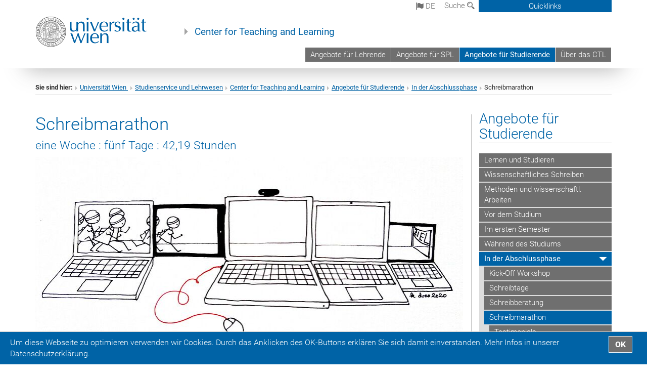

--- FILE ---
content_type: text/html; charset=utf-8
request_url: https://ctl.univie.ac.at/angebote-fuer-studierende/in-der-abschlussphase/schreibmarathon/?id=163983
body_size: 18128
content:
<!DOCTYPE html>
<html xmlns="http://www.w3.org/1999/xhtml" xml:lang="de" lang="de">
<head prefix="og: http://ogp.me/ns# fb: http://ogp.me/ns/fb# article: http://ogp.me/ns/article#">

<meta charset="utf-8">
<!-- 
	This website is powered by TYPO3 - inspiring people to share!
	TYPO3 is a free open source Content Management Framework initially created by Kasper Skaarhoj and licensed under GNU/GPL.
	TYPO3 is copyright 1998-2017 of Kasper Skaarhoj. Extensions are copyright of their respective owners.
	Information and contribution at http://typo3.org/
-->



<title>Schreibmarathon</title>
<meta name="generator" content="TYPO3 CMS">


<link rel="stylesheet" type="text/css" href="/typo3temp/stylesheet_b3a206eec6.css?1736368171" media="all">
<link rel="stylesheet" type="text/css" href="/typo3conf/ext/univie_news/Resources/Public/CSS/pwp.css?1615798746" media="all">
<link rel="stylesheet" type="text/css" href="/fileadmin/templates/GLOBAL/CSS/styles.css?1694002451" media="all">
<link rel="stylesheet" type="text/css" href="/fileadmin/templates/GLOBAL/ICONS/style.css?1732114024" media="all">
<link rel="stylesheet" type="text/css" href="/fileadmin/templates/GLOBAL/CSS/print.css?1580200204" media="print">
<link rel="stylesheet" type="text/css" href="/fileadmin/templates/GLOBAL/ICONS/tablesorter/tablesorter.css?1675257657" media="all">
<link rel="stylesheet" type="text/css" href="/fileadmin/templates/GLOBAL/JS/shariff/shariff-vie.css?1681381994" media="all">
<link rel="stylesheet" type="text/css" href="/fileadmin/templates/GLOBAL/CSS/video-js.min.css?1505291824" media="all">
<link rel="stylesheet" type="text/css" href="/fileadmin/templates/GLOBAL/CSS/videojs.thumbnails.css?1505291824" media="all">
<link rel="stylesheet" type="text/css" href="/fileadmin/templates/GLOBAL/EXT/powermail/pm-additional.css?1730119584" media="all">
<link rel="stylesheet" type="text/css" href="/fileadmin/templates/GLOBAL/CSS/added-accessibility.css?1740400409" media="all">
<link rel="stylesheet" type="text/css" href="/fileadmin/templates/GLOBAL/EXT/news/css/news.css?1710158386" media="all">
<link rel="stylesheet" type="text/css" href="/fileadmin/templates/GLOBAL/EXT/univie_pure/pure.css?1692264488" media="all">
<link rel="stylesheet" type="text/css" href="/typo3conf/ext/univie_phaidra/Resources/style.css?1526300968" media="all">
<link rel="stylesheet" type="text/css" href="/typo3temp/stylesheet_240b4ca893.css?1736368171" media="all">


<script src="/uploads/tx_t3jquery/jquery-2.1.x-1.10.x-1.2.x-3.0.x.js?1511251888" type="text/javascript"></script>
<script src="/fileadmin/templates/GLOBAL/JS/videoJS/video.min.js?1505291804" type="application/x-javascript"></script>
<script src="/fileadmin/templates/GLOBAL/JS/videoJS/videojs-contrib-hls.min.js?1505291804" type="application/x-javascript"></script>
<script src="/fileadmin/templates/GLOBAL/JS/videoJS/videojs.thumbnails.js?1505291804" type="application/x-javascript"></script>
<script src="/fileadmin/templates/GLOBAL/JS/videoJS/videojs.persistvolume.js?1505291804" type="application/x-javascript"></script>
<script src="/typo3temp/javascript_9a38f34785.js?1736368171" type="text/javascript"></script>


<meta name="google-site-verification" content="ro5Fw96GhcyHrTtHiD9gl-R9DYpeExks23k-j_885Sg" />
<link href="/fileadmin/templates/GLOBAL/IMG/favicon.ico" rel="shortcut icon" type="image/vnd.microsoft.icon" />
<link href="/fileadmin/templates/GLOBAL/IMG/favicon-uni.png" rel="apple-touch-icon" type="image/png" />
<link href="/fileadmin/templates/GLOBAL/IMG/favicon-uni.png" rel="shortcut icon" type="image/vnd.microsoft.icon" />

            <meta property="og:base-title" content="Center for Teaching and Learning" />
            <meta http-equiv="X-UA-Compatible" content="IE=edge">
            <meta name="viewport" content="width=device-width, initial-scale=1">

            <!-- HTML5 shim and Respond.js IE8 support of HTML5 elements and media queries -->
            <!--[if lt IE 9]>
                <script src="https://oss.maxcdn.com/libs/html5shiv/3.7.0/html5shiv.js"></script>
                <script src="https://oss.maxcdn.com/libs/respond.js/1.4.2/respond.min.js"></script>
            <![endif]-->
            <meta name="title" content="Schreibmarathon" /><meta property="og:site-id" content="163156" /><meta property="og:title" content="Schreibmarathon" /><meta property="og:type" content="article" /><meta property="og:url" content="https://ctl.univie.ac.at/angebote-fuer-studierende/in-der-abschlussphase/schreibmarathon/" /><meta name="twitter:card" content="summary_large_image" /><meta name="twitter:title" content="Schreibmarathon" /><meta name="og:type" content="article" /><meta property="og:url" content="https://ctl.univie.ac.at/angebote-fuer-studierende/in-der-abschlussphase/schreibmarathon/" /><meta property="og:description" content="Schreibmarathon" /><meta name="twitter:description" content="Schreibmarathon" />
            <meta property="og:image" content="https://www.univie.ac.at/fileadmin/templates/GLOBAL/IMG/uni_logo.jpg" />
            <meta property="og:image:type" content="image/jpg" />
            <meta property="og:image:width" content="1200" />
            <meta property="og:image:height" content="630" />
            <meta name="twitter:site" content="univienna" />
                <meta property="og:image" content="https://backend.univie.ac.at/fileadmin/templates/GLOBAL/IMG/uni_logo.jpg" />
                <meta property="og:image:type" content="image/jpg" />
                <meta property="og:image:width" content="1200" />
                <meta property="og:image:height" content="630" />
                <meta name="twitter:site" content="univienna" /><meta property="fb:app_id" content="1752333404993542" />
</head>
<body>

<header>
<nav aria-label="Sprungmarke zum Inhalt" class="skip">
    <a href="#mainContent" class="skip-to-content" tabindex="0" title="skip">Direkt zum Hauptinhalt gehen</a>
</nav>

<!-- ==============================================
BEGINN Small Devices
=============================================== -->
<div class="navbar-header skip"><button type="button" id="button-open-menu" class="navbar-toggle my-button" data-toggle="collapse" data-target="#menu-container-mobile" aria-haspopup="true" tabindex="0"><span class="sr-only" id="show-navigation-button-text">Menü öffnen</span><span class="icon-mainmenue" aria-hidden="true"></span></button></div>
<div class="navbar-collapse collapse hidden-md hidden-lg skip" id="menu-container-mobile">
    <div class="navbar-header">
        <button type="button" class="navbar-toggle menu-open" data-toggle="collapse" data-target="#menu-container-mobile" aria-expanded="true">
            <span class="sr-only" id="hide-navigation-button-text">Menü schließen</span>
            <span class="icon-cancel-circle" aria-hidden="true"></span>
        </button>
    </div>
    <div class="menu-header-mobile col-sx-12 hidden-md hidden-lg">
        <a href="https://www.univie.ac.at/"><img width="220" src="/fileadmin/templates/GLOBAL/IMG/uni_logo_220.jpg" class="logo logo-single" alt="Universität Wien - Startseite"  data-rjs="3"></a>
    </div>
    <nav aria-label="Hauptnavigation" class="navbar navbar-uni-mobile hidden-md hidden-lg"><ul class="nav navbar-nav navbar-right"><li class="dropdown dropdown-mobile"><a href="/angebote-fuer-lehrende/" target="_self" class="link-text">Angebote für Lehrende</a><a data-toggle="dropdown" href="" class="toggle-icon" role="button" aria-label="Menü öffnen"><span class="icon-navi-close"><span class="sr-only">Menü öffnen</span>&nbsp;</span></a><ul class="dropdown-menu level2"><li class="level2"><a href="http://infopool.univie.ac.at/startseite/" target="_blank" class="level2">Infopool besser lehren</a></li><li class="level2"><a href="/angebote-fuer-lehrende/beratung/" target="_self" class="level2">Beratung</a></li><li class="level2"><a href="/angebote-fuer-lehrende/hochschuldidaktische-qualifizierung/" target="_self" class="level2">Hochschuldidaktische Qualifizierung</a></li><li class="level2"><a href="/angebote-fuer-lehrende/teaching-competence/" target="_self" class="level2">Teaching Competence</a></li><li class="level2"><a href="/angebote-fuer-lehrende/pruefen-und-beurteilen/" target="_self" class="level2">Prüfen und Beurteilen</a></li><li class="level2"><a href="/angebote-fuer-lehrende/digitale-lehre/" target="_self" class="level2">Digitale Lehre</a></li><li class="level2"><a href="/angebote-fuer-lehrende/wissenschaftliches-schreiben-und-arbeiten-in-der-lehre/" target="_self" class="level2">Wissenschaftliches Schreiben und Arbeiten in der Lehre</a></li><li class="level2"><a href="/angebote-fuer-lehrende/diversitaetsgerechte-lehre/" target="_self" class="level2">Diversitätsgerechte Lehre</a></li><li class="level2"><a href="/angebote-fuer-lehrende/feedback-in-der-lehre/" target="_self" class="level2">Feedback in der Lehre</a></li><li class="level2"><a href="/angebote-fuer-lehrende/teaching-awards/" target="_self" class="level2">Teaching Awards</a></li><li class="level2"><a href="https://www.youtube.com/@ctl.univie" target="_blank" class="level2">CTL auf Youtube</a></li><li class="level2"><a href="/angebote-fuer-lehrende/newsletterarchiv/" target="_self" class="level2">Newsletterarchiv</a></li><li class="level2"><a href="/angebote-fuer-lehrende/handbuch-fuer-lehrende/" target="_self" class="level2">Handbuch für Lehrende</a></li></ul></li><li class="dropdown dropdown-mobile"><a href="/angebote-fuer-spl/" target="_self" class="link-text">Angebote für SPL</a><a data-toggle="dropdown" href="" class="toggle-icon" role="button" aria-label="Menü öffnen"><span class="icon-navi-close"><span class="sr-only">Menü öffnen</span>&nbsp;</span></a><ul class="dropdown-menu level2"><li class="level2"><a href="/angebote-fuer-spl/studentische-unterstuetzung-informationen-fuer-spl/" target="_self" class="level2">Studentische Unterstützung: Informationen für SPL</a></li><li class="level2"><a href="/angebote-fuer-spl/auswertungen-und-beratungen/" target="_self" class="level2">Auswertungen und Beratungen</a></li><li class="level2"><a href="/angebote-fuer-spl/online-self-assessments/" target="_self" class="level2">Online-Self-Assessments</a></li><li class="level2"><a href="/angebote-fuer-spl/testentwicklung-aufnahmeverfahren/" target="_self" class="level2">Testentwicklung Aufnahmeverfahren</a></li><li class="level2"><a href="/angebote-fuer-spl/aktiv-studieren/" target="_self" class="level2">Aktiv Studieren</a></li><li class="level2"><a href="/angebote-fuer-spl/feedback-implementieren/" target="_self" class="level2">Feedback implementieren</a></li><li class="level2"><a href="/angebote-fuer-spl/diversitaet-in-der-lehre-foerdern/" target="_self" class="level2">Diversität in der Lehre fördern</a></li><li class="level2"><a href="/angebote-fuer-spl/massgeschneiderte-lehrentwicklung/" target="_self" class="level2">Maßgeschneiderte Lehrentwicklung</a></li></ul></li><li class="dropdown dropdown-mobile act"><a href="/angebote-fuer-studierende/" target="_self" class="link-text act">Angebote für Studierende</a><a data-toggle="dropdown" href="" class="toggle-icon act" role="button" aria-label="Menü öffnen"><span class="icon-navi-open"><span class="sr-only">Menü schließen</span>&nbsp;</span></a><ul class="dropdown-menu level2"><li class="level2"><a href="/angebote-fuer-studierende/lernen-und-studieren/" target="_self" class="level2">Lernen und Studieren</a></li><li class="level2"><a href="/angebote-fuer-studierende/wissenschaftliches-schreiben/" target="_self" class="level2">Wissenschaftliches Schreiben</a></li><li class="level2"><a href="/angebote-fuer-studierende/methoden-und-wissenschaftl-arbeiten/" target="_self" class="level2">Methoden und wissenschaftl. Arbeiten</a></li><li class="level2"><a href="/angebote-fuer-studierende/vor-dem-studium/" target="_self" class="level2">Vor dem Studium</a></li><li class="level2"><a href="/angebote-fuer-studierende/im-ersten-semester/" target="_self" class="level2">Im ersten Semester</a></li><li class="level2"><a href="/angebote-fuer-studierende/waehrend-des-studiums/" target="_self" class="level2">Während des Studiums</a></li><li class="level2 act"><a href="/angebote-fuer-studierende/in-der-abschlussphase/" target="_self" class="level2 act">In der Abschlussphase</a><ul class="level3"><li class="level3"><a href="/angebote-fuer-studierende/in-der-abschlussphase/kick-off-workshop/" target="_self" class="level3">Kick-Off Workshop</a></li><li class="level3"><a href="/angebote-fuer-studierende/in-der-abschlussphase/schreibtage/" target="_self" class="level3">Schreibtage</a></li><li class="level3"><a href="/angebote-fuer-studierende/in-der-abschlussphase/schreibberatung/" target="_self" class="level3">Schreibberatung</a></li><li class="level3 act"><a href="/angebote-fuer-studierende/in-der-abschlussphase/schreibmarathon/" target="_self" class="level3 act">Schreibmarathon</a><ul class="level4"><li class="level4"><a href="/angebote-fuer-studierende/in-der-abschlussphase/schreibmarathon/testimonials/" target="_self" class="level4">Testimonials</a></li></ul></li><li class="level3"><a href="/angebote-fuer-studierende/in-der-abschlussphase/endspurt-ihr-fahrplan-zum-abschluss-der-masterarbeit-bis-31082026/" target="_self" class="level3">Endspurt! Ihr Fahrplan zum Abschluss der Masterarbeit bis 31.08.2026</a></li><li class="level3"><a href="/angebote-fuer-studierende/in-der-abschlussphase/schreiben-in-den-ferien/" target="_self" class="level3">Schreiben in den Ferien</a></li><li class="level3"><a href="/angebote-fuer-studierende/in-der-abschlussphase/methodencamp/" target="_self" class="level3">Methodencamp</a></li><li class="level3"><a href="/angebote-fuer-studierende/in-der-abschlussphase/unterstuetzende-materialien/" target="_self" class="level3">Unterstützende Materialien</a></li></ul></li><li class="level2"><a href="/angebote-fuer-studierende/student-research-hub/" target="_self" class="level2">Student Research Hub</a></li><li class="level2"><a href="/angebote-fuer-studierende/ressourcen/" target="_self" class="level2">Ressourcen</a></li><li class="level2"><a href="/angebote-fuer-studierende/qualifizierung-fuer-studentische-multiplikatorinnen/" target="_self" class="level2">Qualifizierung für studentische Multiplikator*innen</a></li></ul></li><li class="dropdown dropdown-mobile"><a href="/ueber-das-ctl/" target="_self" class="link-text">Über das CTL</a><a data-toggle="dropdown" href="" class="toggle-icon" role="button" aria-label="Menü öffnen"><span class="icon-navi-close"><span class="sr-only">Menü öffnen</span>&nbsp;</span></a><ul class="dropdown-menu level2"><li class="level2"><a href="/ueber-das-ctl/teams-und-mitarbeiterinnen/" target="_self" class="level2">Teams und Mitarbeiter*innen</a></li></ul></li></ul></nav>
</div>

<div id="quicklinks-top-mobile" class="quicklinks-btn-mobile top-row hidden-md hidden-lg skip">
    <a class="quicklinks-open open" data-top-id="" data-top-show="true" href="#" aria-label="Quicklinks öffnen oder schließen"><span class="icon-cancel-circle" aria-hidden="true"></span></a>
    <nav aria-label="Quicklinks"><div class="quicklinks-mobile-menu"><div class="panel panel-uni-quicklinks"><div class="panel-heading active"><a href="#quicklinks160787" target="_self" data-toggle="collapse" data-parent="#quicklinks-top-mobile" class="">Informationen für ...<span class="pull-right icon-navi-open"><span class="sr-only">Menü schließen</span></span></a></div><div id="quicklinks160787" class="panel-collapse collapse in quicklinks-panel"><div class="panel-body"><ul class="indent"><li><a href="http://studieren.univie.ac.at" target="_blank">Studieninteressierte&nbsp;<span class="sr-only">Externer Link</span><span class="icon-extern"></span></a></li><li><a href="http://studieren.univie.ac.at" target="_blank">Studierende&nbsp;<span class="sr-only">Externer Link</span><span class="icon-extern"></span></a></li><li><a href="http://forschungsservice.univie.ac.at/" target="_blank">Forschende&nbsp;<span class="sr-only">Externer Link</span><span class="icon-extern"></span></a></li><li><a href="http://www.postgraduatecenter.at/?l=0" target="_blank">Weiterbildung&nbsp;<span class="sr-only">Externer Link</span><span class="icon-extern"></span></a></li><li><a href="http://www.alumni.ac.at/?l=0" target="_blank">Alumni&nbsp;<span class="sr-only">Externer Link</span><span class="icon-extern"></span></a></li></ul></div></div></div><div class="panel panel-uni-quicklinks"><div class="panel-heading active"><a href="#quicklinks36" target="_self" data-toggle="collapse" data-parent="#quicklinks-top-mobile" class="">Meistgesuchte Services ...<span class="pull-right icon-navi-open"><span class="sr-only">Menü schließen</span></span></a></div><div id="quicklinks36" class="panel-collapse collapse in quicklinks-panel"><div class="panel-body"><ul class="indent"><li><a href="http://studieren.univie.ac.at/" target="_blank"><span class="icon-quick-studienpoint"></span>&nbsp;&nbsp;Studieren an der Universität Wien&nbsp;<span class="sr-only">Externer Link</span><span class="icon-extern"></span></a></li><li><a href="http://ufind.univie.ac.at/de/search.html" target="_blank"><span class="icon-quick-lesung"></span>&nbsp;&nbsp;u:find Vorlesungs-/Personensuche&nbsp;<span class="sr-only">Externer Link</span><span class="icon-extern"></span></a></li><li><a href="http://uspace.univie.ac.at" target="_blank"><span class="icon-quick-univis"></span>&nbsp;&nbsp;u:space&nbsp;<span class="sr-only">Externer Link</span><span class="icon-extern"></span></a></li><li><a href="http://bibliothek.univie.ac.at/?r=0" target="_blank"><span class="icon-quick-biblio"></span>&nbsp;&nbsp;Bibliothek&nbsp;<span class="sr-only">Externer Link</span><span class="icon-extern"></span></a></li><li><a href="http://moodle.univie.ac.at/?r=0" target="_blank"><span class="icon-quick-lesung"></span>&nbsp;&nbsp;Moodle (E-Learning)&nbsp;<span class="sr-only">Externer Link</span><span class="icon-extern"></span></a></li><li><a href="http://urise.univie.ac.at/" target="_blank"><span class="icon-quick-lesung"></span>&nbsp;&nbsp;u:rise - Professional & Career Development&nbsp;<span class="sr-only">Externer Link</span><span class="icon-extern"></span></a></li><li><a href="http://www.univie.ac.at/ueber-uns/leitung-organisation/fakultaeten-zentren/" target="_blank"><span class="icon-quick-fakultaeten"></span>&nbsp;&nbsp;Fakultäten & Zentren&nbsp;<span class="sr-only">Externer Link</span><span class="icon-extern"></span></a></li><li><a href="http://zid.univie.ac.at/webmail/" target="_blank"><span class="icon-quick-webmail"></span>&nbsp;&nbsp;Webmail&nbsp;<span class="sr-only">Externer Link</span><span class="icon-extern"></span></a></li><li><a href="http://wiki.univie.ac.at/" target="_blank"><span class="icon-quick-intranet"></span>&nbsp;&nbsp;Intranet für Mitarbeiter*innen&nbsp;<span class="sr-only">Externer Link</span><span class="icon-extern"></span></a></li><li><a href="http://www.univie.ac.at/ueber-uns/weitere-informationen/kontakt-services-von-a-z/" target="_blank"><span class="icon-quick-kontakt"></span>&nbsp;&nbsp;Kontakt & Services von A-Z&nbsp;<span class="sr-only">Externer Link</span><span class="icon-extern"></span></a></li></ul></div></div></div></div></nav>
</div>

<div class="navbar hidden-md hidden-lg skip" id="top-row-mobile">
    <div class="container-mobile" id="nav-container-mobile">
        <div class="top-row-shadow">
            <div class="row">
                <div class="col-md-12 toprow-mobile">
                    <div class="navbar navbar-top navbar-top-mobile hidden-md hidden-lg">
                        <ul class="nav-pills-top-mobile">
                                
<li class="dropdown">
    <a class="dropdown-toggle" data-toggle="dropdown" href="#">de <span class="icon-sprache"></span></a>
    <label id="langmenu1" class="hidden-label">Sprachwahl</label>

    <ul class="dropdown-menu-lang dropdown-menu" role="menu" aria-labelledby="langmenu1">

    
        <li role="menuitem">
            <a href="/en/services-for-students/towards-graduation/writing-marathon/" class="linked-language">English</a>
        </li>
    
    </ul>

</li>

                            <li class="search-mobile">
                                <a data-top-id="search-top-mobile" id="show-search-button" data-top-show="true" href="#"><span class="sr-only" id="show-search-button-text">Suchformular öffnen</span><span class="sr-only" id="hide-search-button-text" style="display:none;">Suchformular schließen</span><span class="icon-lupe" aria-hidden="true"></span></a>
                            </li>
                            <li class="quicklinks-btn-mobile">
                                <a data-top-id="quicklinks-top-mobile" data-top-show="true" href="#">Quicklinks</a>
                            </li>
                        </ul>
                    </div>
                    <div id="search-top-mobile">
                        <ul class="nav nav-tabs-search">
                            <li class="active"><a href="#" data-toggle="tab">Webseiten</a></li>
                            <li id="search_staff_mobile"><a data-toggle="tab" href="#">Personensuche</a></li>
                        </ul>
                        <div class="input-group">
                            <label for="search-mobile">Suche</label>
                            <form id="mobilesearchform" action="/suche/?no_cache=1" method="GET">
                                <input type="text" class="form-control-search" id="search-mobile" name="q" placeholder="Suchbegriff" aria-label="Suchbegriff">
                            </form>
                            <span class="input-group-addon-search"><span class="icon-lupe"></span></span>
                        </div>
                    </div>
                </div>
                <div class="col-xs-12">
                    <div class="header-container-mobile col-md-12">
                        <div class="logo-container">
                            <a href="https://www.univie.ac.at/"><img width="220" src="/fileadmin/templates/GLOBAL/IMG/uni_logo_220.jpg" class="logo logo-single" alt="Universität Wien - Startseite"  data-rjs="3"></a>
                        </div>
                         <nav aria-label="Topnavigation" class="navbar navbar-uni hidden-xs hidden-sm"><ul class="nav navbar-nav navbar-right"><li><a href="/angebote-fuer-lehrende/" target="_self">Angebote für Lehrende</a></li><li><a href="/angebote-fuer-spl/" target="_self">Angebote für SPL</a></li><li class="active"><a href="/angebote-fuer-studierende/" target="_self">Angebote für Studierende</a></li><li><a href="/ueber-das-ctl/" target="_self">Über das CTL</a></li></ul></nav>
                    </div>
                </div>
                <div class="col-xs-12">
                        <div class="header-text-container-mobile col-md-12">
                            <span class="header-text"><a href="/" target="_self">Center for Teaching and Learning</a></span>
                        </div>
                </div>
            </div>
        </div>
    </div>
</div>
<!-- ==============================================
END Small Devices
=============================================== -->

<!-- ==============================================
BEGINN DESKTOP
=============================================== -->
<style>
.navbar-top {
    display: grid;
    grid-template-rows: auto;
    justify-items: end;
}
#quicklinks-top {
    grid-row-start: 1;
    grid-row-end: 1;
    width: 100%;
}
ul.nav-pills-top {
    grid-row-start: 2;
    grid-row-end:2;
}

.form-holder{
    display: flex;
    justify-content: space-between;
    align-content: space-evenly;
    //align-items: center;
}

.form-holder label{
    display: inline-block;
    padding: 0.2em;
    background-color: #0063a6;
    color:white;
    flex-grow: 1;
}
.radio-holder {
    padding: 0.4em 0 0 0.4em;
    background-color: #0063a6;
    flex-grow: 1;
}
.radio-holder:has(input[type="radio"]:checked) {
    background-color:white;
    font-weight: 300;
}
.radio-holder.active {
    background-color:white;
    font-weight: 300;
}

input[type="radio"]:checked, input[type="radio"]:checked + label {
    background-color:white;
    color: #0063a6;
}
input#search:focus {
    border:2px solid rgba(242, 242, 242, 0.6);
    box-shadow: inset 0 1px 1px rgba(0, 0, 0, 0.075), 0 0 8px rgba(242, 242, 242, 0.6);
}
.dropdown-menu-search {
    width: 336px;
    margin-top: 5px;
}
#quicklinks-top{
    padding:0;
    background:white;
}
.ql-container{
    width: 100vw;
    position: relative;
    left: 50%;
    right: 50%;
    margin-left: -50vw;
    margin-right: -50vw;
    background: #1a74b0 url(/fileadmin/templates/GLOBAL/IMG/quicklinksbackground.png?1535542505) no-repeat;
    padding-top: 25px;
}
</style>
<!-- IMPORTANT:
lib.quicklinks.wrap = <nav aria-label="{LLL:fileadmin/templates/GLOBAL/locallang.xml:quicklinks}"><div class="row">|</div></nav>
-->
<div class="navbar-fixed-top hidden-sm hidden-xs skip" id="top-row">

    <div class="container" id="nav-container">
        <div class="top-row-shadow">
            <div class="row">
                <div class="col-md-12 header-logo-container">
                    <!-- BEGINN Language, Search, Quicklinks -->
                    <div class="navbar navbar-top">
                        <ul class="nav-pills-top navbar-right">
                            <!-- Language -->
                            <li class="dropdown langmenu">
                                
    <a class="dropdown-toggle" data-toggle="dropdown" href="#"><span class="icon-sprache"></span> de</a>
    <label id="langmenu2" class="hidden-label">Sprachwahl</label>
    <ul class="dropdown-menu-lang dropdown-menu-left desktop dropdown-menu" role="menu" aria-labelledby="langmenu2">

    
        <li role="menuitem">
            <a href="/en/services-for-students/towards-graduation/writing-marathon/" class="linked-language">English</a>
        </li>
    
    </ul>

                            </li>
                            <!-- Search -->
                            <li class="dropdown">
                                <button type="button" data-toggle="dropdown" class="dropdown-toggle" id="open-search">Suche <span class="icon-lupe"></span></button>
                                <div class="dropdown-menu dropdown-menu-left dropdown-menu-search">
                                    <div class="">
                                        <!--<label for="search">Suche</label>-->
                                        <form id="searchform" class="" action="/suche/?no_cache=1" method="GET">
                                            <div class="form-holder ">
                                                <div class="radio-holder active">
                                                    <input type="radio" id="search-web" value="search-web" name="chooseSearch" checked>
                                                    <label for="search-web" id="label-web">Webseiten</label>
                                                </div>
                                                <div class="radio-holder">
                                                    <input type="radio" id="search-staff" value="search-staff" name="chooseSearch">
                                                    <label for="search-staff" id="label-staff">Personensuche</label>
                                                </div>
                                            </div>
                                            <div class="form-holder">
                                                <input type="text" class="form-control-search" id="search" name="q" placeholder="Suchbegriff" aria-label="Suchbegriff">
                                                <button id="submit" type="submit" onclick="$('#searchform').submit();"><span class="sr-only">Suche starten</span><span class="icon-lupe"></span></button>
                                            </div>
                                        </form>
                                    </div>
                                </div>
                            </li>
                            <!-- Quicklinks -->
                            <li class="dropdown quicklinks-btn">
                                <a data-top-id="quicklinks-top" data-top-show="true" data-toggle="dropdown" href="#">Quicklinks</a>
                            </li>
                        </ul>
                        <!-- BEGINN Quicklinkscontainer -->
                        <div id="quicklinks-top" class="dropdown-toggle">
                            <div class="ql-container">
                                <div class="container">
                                    <nav aria-label="Quicklinks"><div class="row"><div class="col-md-4 col-md-offset-4"><h3 class="top-row-header">Informationen für ...</h3><ul><li><a href="http://studieren.univie.ac.at" target="_blank">Studieninteressierte&nbsp;<span class="sr-only">Externer Link</span><span class="icon-extern"></span></a></li><li><a href="http://studieren.univie.ac.at" target="_blank">Studierende&nbsp;<span class="sr-only">Externer Link</span><span class="icon-extern"></span></a></li><li><a href="http://forschungsservice.univie.ac.at/" target="_blank">Forschende&nbsp;<span class="sr-only">Externer Link</span><span class="icon-extern"></span></a></li><li><a href="http://www.postgraduatecenter.at/?l=0" target="_blank">Weiterbildung&nbsp;<span class="sr-only">Externer Link</span><span class="icon-extern"></span></a></li><li><a href="http://www.alumni.ac.at/?l=0" target="_blank">Alumni&nbsp;<span class="sr-only">Externer Link</span><span class="icon-extern"></span></a></li></ul></div><div class="col-md-4"><h3 class="top-row-header">Meistgesuchte Services ...</h3><ul><li><a href="http://studieren.univie.ac.at/" target="_blank"><span class="icon-quick-studienpoint"></span>&nbsp;&nbsp;Studieren an der Universität Wien&nbsp;<span class="sr-only">Externer Link</span><span class="icon-extern"></span></a></li><li><a href="http://ufind.univie.ac.at/de/search.html" target="_blank"><span class="icon-quick-lesung"></span>&nbsp;&nbsp;u:find Vorlesungs-/Personensuche&nbsp;<span class="sr-only">Externer Link</span><span class="icon-extern"></span></a></li><li><a href="http://uspace.univie.ac.at" target="_blank"><span class="icon-quick-univis"></span>&nbsp;&nbsp;u:space&nbsp;<span class="sr-only">Externer Link</span><span class="icon-extern"></span></a></li><li><a href="http://bibliothek.univie.ac.at/?r=0" target="_blank"><span class="icon-quick-biblio"></span>&nbsp;&nbsp;Bibliothek&nbsp;<span class="sr-only">Externer Link</span><span class="icon-extern"></span></a></li><li><a href="http://moodle.univie.ac.at/?r=0" target="_blank"><span class="icon-quick-lesung"></span>&nbsp;&nbsp;Moodle (E-Learning)&nbsp;<span class="sr-only">Externer Link</span><span class="icon-extern"></span></a></li><li><a href="http://urise.univie.ac.at/" target="_blank"><span class="icon-quick-lesung"></span>&nbsp;&nbsp;u:rise - Professional & Career Development&nbsp;<span class="sr-only">Externer Link</span><span class="icon-extern"></span></a></li><li><a href="http://www.univie.ac.at/ueber-uns/leitung-organisation/fakultaeten-zentren/" target="_blank"><span class="icon-quick-fakultaeten"></span>&nbsp;&nbsp;Fakultäten & Zentren&nbsp;<span class="sr-only">Externer Link</span><span class="icon-extern"></span></a></li><li><a href="http://zid.univie.ac.at/webmail/" target="_blank"><span class="icon-quick-webmail"></span>&nbsp;&nbsp;Webmail&nbsp;<span class="sr-only">Externer Link</span><span class="icon-extern"></span></a></li><li><a href="http://wiki.univie.ac.at/" target="_blank"><span class="icon-quick-intranet"></span>&nbsp;&nbsp;Intranet für Mitarbeiter*innen&nbsp;<span class="sr-only">Externer Link</span><span class="icon-extern"></span></a></li><li><a href="http://www.univie.ac.at/ueber-uns/weitere-informationen/kontakt-services-von-a-z/" target="_blank"><span class="icon-quick-kontakt"></span>&nbsp;&nbsp;Kontakt & Services von A-Z&nbsp;<span class="sr-only">Externer Link</span><span class="icon-extern"></span></a></li></ul></div></div></nav>
                                </div>
                            </div>
                        </div>
                        <!-- END Quicklinkscontainer -->
                    </div>
                    <!-- END Language, Search, Quicklinks -->

                    <!-- Logo, Title -->
                    <div class="logo-container">
                        <a href="https://www.univie.ac.at/"><img width="220" src="/fileadmin/templates/GLOBAL/IMG/uni_logo_220.jpg" class="logo logo-single" alt="Universität Wien - Startseite"  data-rjs="3"></a>
                        <span class="header-text"><a href="/" target="_self">Center for Teaching and Learning</a></span>
                    </div>
                    <!-- Logo, Title -->

                    <!-- HMenu -->
                    <div class="hmenu">
                        <nav aria-label="Topnavigation" class="navbar navbar-uni hidden-xs hidden-sm"><ul class="nav navbar-nav navbar-right"><li><a href="/angebote-fuer-lehrende/" target="_self">Angebote für Lehrende</a></li><li><a href="/angebote-fuer-spl/" target="_self">Angebote für SPL</a></li><li class="active"><a href="/angebote-fuer-studierende/" target="_self">Angebote für Studierende</a></li><li><a href="/ueber-das-ctl/" target="_self">Über das CTL</a></li></ul></nav>
                    </div>
                    <!-- HMenu -->

                </div>
            </div>
        </div>
    </div>
</div>
<!-- ==============================================
END DESKTOP
=============================================== -->

</header>


    <!-- Standard -->
    <div class="container">
        <div class="breadcrumb-page-container">
            <div class="row">
                <div class="col-md-12">
                    <nav aria-label="Pfadnavigation"><ul class="breadcrumb-page"><li><strong>Sie sind hier:</strong></li><li class="meta-breadcrumb"><a href="http://www.univie.ac.at/" target="_blank">Universität Wien </a></li><li class="meta-breadcrumb"><a href="http://studienservice-lehrwesen.univie.ac.at/" target="_blank">Studienservice und Lehrwesen</a></li><li class="meta-breadcrumb"><a href="/" target="_self">Center for Teaching and Learning</a></li><li><a href="/angebote-fuer-studierende/" target="_self" title="Angebote für Studierende">Angebote für Studierende</a></li><li><a href="/angebote-fuer-studierende/in-der-abschlussphase/" target="_self" title="In der Abschlussphase">In der Abschlussphase</a></li><li aria-current="page">Schreibmarathon</li></ul></nav>
                    <hr class="breadcrumb-page hidden-md hidden-lg">
                </div>
            </div>
            <hr class="breadcrumb-page hidden-xs hidden-sm">
        </div>

        <div class="row">
            <div class="col-md-9 content right-border" id="innerContent">
                <main id="mainContent" class="main-content main">
                    <div class="main">
                     
	<!--  CONTENT ELEMENT, uid:804817/header [begin] -->
		<div id="c804817" class="csc-default"><h1>Schreibmarathon</h1></div>
	<!--  CONTENT ELEMENT, uid:804817/header [end] -->
		
	<!--  CONTENT ELEMENT, uid:804816/dce_dceuid1 [begin] -->
		<div id="c804816" class="csc-default"><div class="tx-dce-pi1">
	
<!--Replace deactivated field.contentWidth with contentWidth-->

	
	
	
	
	
	
	
		<div class="content-element-margin-zero">
			<div class="row">
				<div class="col-md-12">
					
						
    <h3>eine Woche : fünf Tage : 42,19 Stunden</h3>



					
					
				</div>
			</div>
			<div class="row">
				
					
							</div>
							<div class="row">
						
					<div class="col-sm-12">
						
								<figure class="image-container">
	<p><img src="/fileadmin/_processed_/csm_Digitaler_Schreibmarathon_3a6410fd4d.jpg" class="img-responsive" title="" alt="" /></p>
	
</figure>

							
					</div>
				
			</div>
		</div>
	


</div></div>
	<!--  CONTENT ELEMENT, uid:804816/dce_dceuid1 [end] -->
		
	<!--  CONTENT ELEMENT, uid:804815/gridelements_pi1 [begin] -->
		<div id="c804815" class="csc-default"><div class="row"><div class="col-sm-8">
	<!--  CONTENT ELEMENT, uid:804812/dce_dceuid1 [begin] -->
		<div id="c804812" class="csc-default"><div class="tx-dce-pi1">
	
<!--Replace deactivated field.contentWidth with contentWidth-->

	
	
	
	
	
	
	
		<div class="content-element-margin">
			<div class="row">
				<div class="col-md-12">
					
						


					
					<p><span style="font-weight: bold;">Sie schreiben an Ihrer Bachelor- oder Masterarbeit und befinden sich im Endspurt?</span><br /><br />Wir bieten Studierenden der Universität Wien, die an einer Abschlussarbeit schreiben, einen (Moodle-)Raum, Struktur und produktiven Austausch.</p>
				</div>
			</div>
			<div class="row">
				
			</div>
		</div>
	


</div></div>
	<!--  CONTENT ELEMENT, uid:804812/dce_dceuid1 [end] -->
		</div><div class="col-sm-4">
	<!--  CONTENT ELEMENT, uid:804813/dce_dceuid19 [begin] -->
		<div id="c804813" class="csc-default"><div class="tx-dce-pi1">
	
    <div class="color-box-wrapper">
        <a href="#c804806" target="_self" class=infobox-link>
            <div class="content-element-margin-zero color-box color-box-uni-weinrot">
                <h3>Die Anmeldephase hat begonnen</h3>
            </div>
        </a>
    </div> 

</div></div>
	<!--  CONTENT ELEMENT, uid:804813/dce_dceuid19 [end] -->
		</div></div></div>
	<!--  CONTENT ELEMENT, uid:804815/gridelements_pi1 [end] -->
		
	<!--  CONTENT ELEMENT, uid:804811/dce_dceuid1 [begin] -->
		<div id="c804811" class="csc-default"><div class="tx-dce-pi1">
	
<!--Replace deactivated field.contentWidth with contentWidth-->

	
	
	
	
	
	
	
		<div class="content-element-margin-zero">
			<div class="row">
				<div class="col-md-12">
					
						
    <h3>Als Teilnehmende*r an einem Schreibmarathon erhalten Sie</h3>



					
					<ul class="gray-bg"><li>Einen Raum, in dem Sie konzentriert arbeiten können</li><li>eine klare Wochenstruktur</li><li><a href="/angebote-fuer-studierende/waehrend-des-studiums/schreibberatung/moegliche-themen-einer-schreibberatung/" target="_self" class="internal-link">Einzelberatungen </a>zum wissenschaftlichen Schreiben und Arbeiten</li><li>Feedback auf Texte</li><li>Workshops in Kleingruppen</li><li>Austausch zu Methoden</li><li>und vor allem Spaß und Motivation!</li></ul>
				</div>
			</div>
			<div class="row">
				
			</div>
		</div>
	


</div></div>
	<!--  CONTENT ELEMENT, uid:804811/dce_dceuid1 [end] -->
		
	<!--  CONTENT ELEMENT, uid:870369/dce_dceuid1 [begin] -->
		<div id="c870369" class="csc-default"><div class="tx-dce-pi1">
	
<!--Replace deactivated field.contentWidth with contentWidth-->

	
	
	
	
	
	
	
		<div class="content-element-margin-zero">
			<div class="row">
				<div class="col-md-12">
					
						


					
					<p>Es gibt eine deutschsprachige Gruppe und eine englischsprachige Gruppe. Geben Sie bei der Anmeldung an, in welcher Gruppe Sie teilnehmen wollen.&nbsp;</p>
				</div>
			</div>
			<div class="row">
				
			</div>
		</div>
	


</div></div>
	<!--  CONTENT ELEMENT, uid:870369/dce_dceuid1 [end] -->
		
	<!--  CONTENT ELEMENT, uid:804809/dce_dceuid1 [begin] -->
		<div id="c804809" class="csc-default"><div class="tx-dce-pi1">
	
<!--Replace deactivated field.contentWidth with contentWidth-->

	
	
	
	
	
	
	
		<div class="content-element-margin">
			<div class="row">
				<div class="col-md-12">
					
						
    <h3 class="underline"><span class="icon-priority" aria-hidden="true"></span>&nbsp;Teilnahmevoraussetzungen</h3>



					
					<p><span style="font-weight: bold; ">... für Bachelorstudierende<br /></span></p><ul class="gray-bg"><li>Sie sind Teilnehmer*in in einem Bachelorseminar. </li><li>Ihr Thema ist vorhanden, vergeben/angemeldet und eingegrenzt.</li><li>Sie haben sich weitgehend in die Literatur eingelesen. </li><li><span style="font-weight: bold; ">Sie können eine Woche lang an allen Tagen <span style="font-style: italic; ">pünktlich</span> und <span style="font-style: italic; ">vollständig </span>teilnehmen.</span></li></ul><p>&nbsp;</p>
<p><span style="font-weight: bold; ">... für Masterstudierende und Diplomand*innen<br /></span></p><ul class="gray-bg"><li>Sie haben sich weitgehend in die Literatur eingelesen.</li><li>Ihr Thema ist angemeldet und Sie hatten kürzlich einen Termin mit Ihrem/Ihrer Betreuer*in bzw. haben einen vor dem Schreibmarathon vereinbart.&nbsp; </li><li><span style="font-weight: bold; ">Sie können eine Woche lang an allen Tagen <span style="font-style: italic; ">pünktlich</span> und <span style="font-style: italic; ">vollständig </span>teilnehmen.</span></li></ul>
				</div>
			</div>
			<div class="row">
				
			</div>
		</div>
	


</div></div>
	<!--  CONTENT ELEMENT, uid:804809/dce_dceuid1 [end] -->
		
	<!--  CONTENT ELEMENT, uid:894526/dce_dceuid1 [begin] -->
		<div id="c894526" class="csc-default"><div class="tx-dce-pi1">
	
<!--Replace deactivated field.contentWidth with contentWidth-->

	
	
	
	
	
	
	
		<div class="content-element-margin">
			<div class="row">
				<div class="col-md-12">
					
						
    <h3>Die Anmeldephase läuft bis 25.Jänner</h3>



					
					
				</div>
			</div>
			<div class="row">
				
			</div>
		</div>
	


</div></div>
	<!--  CONTENT ELEMENT, uid:894526/dce_dceuid1 [end] -->
		
	<!--  CONTENT ELEMENT, uid:804808/dce_dceuid1 [begin] -->
		<div id="c804808" class="csc-default"><div class="tx-dce-pi1">
	
<!--Replace deactivated field.contentWidth with contentWidth-->

	
	
	
	
	
	
	
		<div class="content-element-margin">
			<div class="row">
				<div class="col-md-12">
					
						
    <h3 class="underline"><span class="icon-termin" aria-hidden="true"></span>&nbsp;Termine</h3>



					
					<div class="table-responsive"><table class="table-uni tablesorter"><tbody><tr><td><span style="text-decoration-line: line-through;">Februar Taggruppe</span></td><td><span style="text-decoration-line: line-through;">09.02.-13.02.2026</span></td><td><span style="text-decoration-line: line-through;">täglich von 09:00-16:30 Uhr&nbsp;</span></td><td>Raum: NIG, Universitätsstraße 7, 1010 Wien, 7. Stock Student Space<p>&nbsp;</p></td><td>ausgebucht</td></tr><tr><td><span style="text-decoration-line: line-through;">Februar Abendgruppe</span></td><td rowspan="1"><span style="text-decoration-line: line-through;">09.02.-13.02.2026</span></td><td rowspan="1"><span style="text-decoration-line: line-through;">täglich von 17:00-21:30 Uhr</span></td><td rowspan="1">Raum: NIG, Universitätsstraße 7, 1010 Wien, 7. Stock Student Space<p>&nbsp;</p></td><td rowspan="1">ausgebucht</td></tr></tbody></table></div><p>&nbsp;</p>
<p><span style="font-style: italic; ">Zu beachten: Sie können sich gegebenenfalls auf die Warteliste setzen lassen. Sollte es noch Restplätze geben, werden Sie dann kurzfristig benachrichtigt.</span></p>
				</div>
			</div>
			<div class="row">
				
			</div>
		</div>
	


</div></div>
	<!--  CONTENT ELEMENT, uid:804808/dce_dceuid1 [end] -->
		
	<!--  CONTENT ELEMENT, uid:838402/dce_dceuid17 [begin] -->
		<div id="c838402" class="csc-default"><div class="tx-dce-pi1">
	
	<div class="content-element-margin-small">
	</div>

</div></div>
	<!--  CONTENT ELEMENT, uid:838402/dce_dceuid17 [end] -->
		
	<!--  CONTENT ELEMENT, uid:804804/dce_dceuid1 [begin] -->
		<div id="c804804" class="csc-default"><div class="tx-dce-pi1">
	
<!--Replace deactivated field.contentWidth with contentWidth-->

	
	
	
	
	
	
	
		<div class="content-element-margin">
			<div class="row">
				<div class="col-md-12">
					
						
    <h3 class="underline"><span class="icon-user" aria-hidden="true"></span>&nbsp;Was sagen die Teilnehmer*innen nach dem Schreibmarathon?</h3>



					
					<p>Bisher nur Gutes. Die Teilnehmer*innen einer Schreibmarathon-Gruppe haben wir um <a href="/angebote-fuer-studierende/in-der-abschlussphase/schreibmarathon/testimonials/" target="_self" class="internal-link">Testimonials </a>gebeten.</p>
<p>Ein Teilnehmer berichtet im <a href="https://blog.univie.ac.at/schreibmarathon/" target="_blank" class="external-link-new-window"><span style="font-weight: bold;">Blogbeitrag </span><span style="font-style: italic;">Mit &quot;Peer-Pressure&quot; gegen Prokrastination</span> </a>von seinen Erfahrungen beim Marathon. Lesenswert!</p>
				</div>
			</div>
			<div class="row">
				
			</div>
		</div>
	


</div></div>
	<!--  CONTENT ELEMENT, uid:804804/dce_dceuid1 [end] -->
		
	<!--  CONTENT ELEMENT, uid:804802/dce_dceuid7 [begin] -->
		<div id="c804802" class="csc-default"><div class="tx-dce-pi1">
	
    <div class="content-element-margin">

        <div class="content-box content-box-uni-blau ">
            
                
                        
                            <h3 class="info-box-bar">Kontakt</h3>
                        
                        
                    
            
            <div class="info-box-uni-blau"><p><a href="javascript:linkTo_UnCryptMailto('ocknvq,rggtrqkpv0evnBwpkxkg0ce0cv');" class="mail"><span style="color: rgb(0, 0, 238);"><span style="text-decoration: underline;">peerpoint.ctl<span>&#064;</span>univie.ac.at</span></span></a></p></div>
        </div>
    </div>

</div></div>
	<!--  CONTENT ELEMENT, uid:804802/dce_dceuid7 [end] -->
		
	<!--  CONTENT ELEMENT, uid:804801/dce_dceuid1 [begin] -->
		<div id="c804801" class="csc-default"><div class="tx-dce-pi1">
	
<!--Replace deactivated field.contentWidth with contentWidth-->

	
	
	
	
	
	
	
		<div class="content-element-margin">
			<div class="row">
				<div class="col-md-12">
					
						


					
					<div><p><span style="font-style: italic; ">Das Rahmenkonzept für den Schreibmarathon verdanken wir Dagmar Knorr, die die 42:19 Stunden Schreiben </span><span style="font-style: italic; "><span style="font-style: italic; ">in einer Woche </span>erstmals an der Universität Hamburg durchgeführt hat. </span></p></div>
				</div>
			</div>
			<div class="row">
				
			</div>
		</div>
	


</div></div>
	<!--  CONTENT ELEMENT, uid:804801/dce_dceuid1 [end] -->
		
                     
                     </div>
                </main>
            </div>
            <div class="col-md-3 sidebar content-element-margin">
                <nav aria-label="Subnavigation"><div class="vertical-nav hidden-xs hidden-sm"><h2 class="underline"><a href="/angebote-fuer-studierende/" target="_self" class="level0 act">Angebote für Studierende</a></h2><ul><li><a href="/angebote-fuer-studierende/lernen-und-studieren/" target="_self" class="level1">Lernen und Studieren</a></li><li><a href="/angebote-fuer-studierende/wissenschaftliches-schreiben/" target="_self" class="level1">Wissenschaftliches Schreiben</a></li><li><a href="/angebote-fuer-studierende/methoden-und-wissenschaftl-arbeiten/" target="_self" class="level1">Methoden und wissenschaftl. Arbeiten</a></li><li><a href="/angebote-fuer-studierende/vor-dem-studium/" target="_self" class="level1">Vor dem Studium</a></li><li><a href="/angebote-fuer-studierende/im-ersten-semester/" target="_self" class="level1">Im ersten Semester</a></li><li><a href="/angebote-fuer-studierende/waehrend-des-studiums/" target="_self" class="level1">Während des Studiums</a></li><li class="act"><a href="/angebote-fuer-studierende/in-der-abschlussphase/" target="_self" class="level1 act">In der Abschlussphase</a><ul><li><a href="/angebote-fuer-studierende/in-der-abschlussphase/kick-off-workshop/" target="_self" class="level2">Kick-Off Workshop</a></li><li><a href="/angebote-fuer-studierende/in-der-abschlussphase/schreibtage/" target="_self" class="level2">Schreibtage</a></li><li><a href="/angebote-fuer-studierende/in-der-abschlussphase/schreibberatung/" target="_self" class="level2">Schreibberatung</a></li><li class="act"><a href="/angebote-fuer-studierende/in-der-abschlussphase/schreibmarathon/" target="_self" class="level2 act">Schreibmarathon</a><ul><li><a href="/angebote-fuer-studierende/in-der-abschlussphase/schreibmarathon/testimonials/" target="_self" class="level3">Testimonials</a></li></ul></li><li><a href="/angebote-fuer-studierende/in-der-abschlussphase/endspurt-ihr-fahrplan-zum-abschluss-der-masterarbeit-bis-31082026/" target="_self" class="level2">Endspurt! Ihr Fahrplan zum Abschluss der Masterarbeit bis 31.08.2026</a></li><li><a href="/angebote-fuer-studierende/in-der-abschlussphase/schreiben-in-den-ferien/" target="_self" class="level2">Schreiben in den Ferien</a></li><li><a href="/angebote-fuer-studierende/in-der-abschlussphase/methodencamp/" target="_self" class="level2">Methodencamp</a></li><li><a href="/angebote-fuer-studierende/in-der-abschlussphase/unterstuetzende-materialien/" target="_self" class="level2">Unterstützende Materialien</a></li></ul></li><li><a href="/angebote-fuer-studierende/student-research-hub/" target="_self" class="level1">Student Research Hub</a></li><li><a href="/angebote-fuer-studierende/ressourcen/" target="_self" class="level1">Ressourcen</a></li><li><a href="/angebote-fuer-studierende/qualifizierung-fuer-studentische-multiplikatorinnen/" target="_self" class="level1">Qualifizierung für studentische Multiplikator*innen</a></li></ul></div></nav>
                <aside>
                     
    <h2 class="underline "><span class="icon-kartenkontakte single"></span> Kontakt</h2>
    <address>
        Standort Universitätsstraße 5, 1010 Wien<br />
Standort Augasse 2-6, 1090 Wien<br />
        <abbr title="Telefon">T</abbr>: +43-1-4277-12060<br />
        
        
        <a href="javascript:linkTo_UnCryptMailto('ocknvq,evnBwpkxkg0ce0cv');">ctl<span>&#064;</span>univie.ac.at</a><br />
    </address>
        

                     <ol class="social-media-list"><li><a href="http://www.facebook.com/univienna/?d=0" target="_blank" title="Facebook"  aria-label="Facebook"><span class="icon-facebook"></span><span class="sr-only">Icon facebook</span></a></li><li><a href="http://www.youtube.com/univienna/?d=0" target="_blank" title="YouTube"  aria-label="YouTube"><span class="icon-youtube"></span><span class="sr-only">Icon youtube</span></a></li><li><a href="http://www.instagram.com/univienna/?d=0" target="_blank" title="Instagram"  aria-label="Instagram"><span class="icon-instagram"></span><span class="sr-only">Icon instagram</span></a></li></ol><div class="clearfix"></div>
                     
                </aside>
            </div>
        </div>
    </div>


<footer>
    <div class="hidden-xs">
        <!--
        <div class="gray-box">
            <div class="container">
                <div class="row">
                    <div class="col-md-8 col-sm-6">
                        <div class="footer-logo-container pull-left">
                        <img width="320" src="/fileadmin/templates/GLOBAL/IMG/uni_logo.png" class="footer-logo" alt="Uni logo">
                        </div>
                    </div>
                    <div class="col-md-4 col-sm-6">
                        <ol class="footer-social pull-right v-align" style="margin-top: 45.5px;">
                          <ol class="social-media-list"><li><a href="http://www.facebook.com/univienna/?d=0" target="_blank" title="Facebook"  aria-label="Facebook"><span class="icon-facebook"></span><span class="sr-only">Icon facebook</span></a></li><li><a href="http://www.youtube.com/univienna/?d=0" target="_blank" title="YouTube"  aria-label="YouTube"><span class="icon-youtube"></span><span class="sr-only">Icon youtube</span></a></li><li><a href="http://www.instagram.com/univienna/?d=0" target="_blank" title="Instagram"  aria-label="Instagram"><span class="icon-instagram"></span><span class="sr-only">Icon instagram</span></a></li></ol><div class="clearfix"></div>
                        </ol>
                    </div>
                </div>
            </div>
        </div>-->

        <div class="gray-box">
            <div class="container">
              <h2 class="underline">Informationen für ...</h2><div class="row"><div class="col-md-3"><div class="footer-quicklinks-list"><a href="http://studieren.univie.ac.at" target="_blank">Studieninteressierte</a></div></div><div class="col-md-3"><div class="footer-quicklinks-list"><a href="http://studieren.univie.ac.at" target="_blank">Studierende</a></div></div><div class="col-md-3"><div class="footer-quicklinks-list"><a href="http://forschungsservice.univie.ac.at/" target="_blank">Forschende</a></div></div><div class="col-md-3"><div class="footer-quicklinks-list"><a href="http://www.postgraduatecenter.at/?l=0" target="_blank">Weiterbildung</a></div></div><div class="col-md-3"><div class="footer-quicklinks-list"><a href="http://www.alumni.ac.at/?l=0" target="_blank">Alumni</a></div></div></div><h2 class="underline">Meistgesuchte Services ...</h2><div class="row"><div class="col-md-3"><div class="footer-quicklinks-list"><a href="http://studieren.univie.ac.at/" target="_blank">Studieren an der Universität Wien</a></div></div><div class="col-md-3"><div class="footer-quicklinks-list"><a href="http://ufind.univie.ac.at/de/search.html" target="_blank">u:find Vorlesungs-/Personensuche</a></div></div><div class="col-md-3"><div class="footer-quicklinks-list"><a href="http://uspace.univie.ac.at" target="_blank">u:space</a></div></div><div class="col-md-3"><div class="footer-quicklinks-list"><a href="http://bibliothek.univie.ac.at/?r=0" target="_blank">Bibliothek</a></div></div><div class="col-md-3"><div class="footer-quicklinks-list"><a href="http://moodle.univie.ac.at/?r=0" target="_blank">Moodle (E-Learning)</a></div></div><div class="col-md-3"><div class="footer-quicklinks-list"><a href="http://urise.univie.ac.at/" target="_blank">u:rise - Professional & Career Development</a></div></div><div class="col-md-3"><div class="footer-quicklinks-list"><a href="http://www.univie.ac.at/ueber-uns/leitung-organisation/fakultaeten-zentren/" target="_blank">Fakultäten & Zentren</a></div></div><div class="col-md-3"><div class="footer-quicklinks-list"><a href="http://zid.univie.ac.at/webmail/" target="_blank">Webmail</a></div></div><div class="col-md-3"><div class="footer-quicklinks-list"><a href="http://wiki.univie.ac.at/" target="_blank">Intranet für Mitarbeiter*innen</a></div></div><div class="col-md-3"><div class="footer-quicklinks-list"><a href="http://www.univie.ac.at/ueber-uns/weitere-informationen/kontakt-services-von-a-z/" target="_blank">Kontakt & Services von A-Z</a></div></div></div><div class="row footer-margin"></div>
            </div>
        </div>
        <div class="container">
            <div class="row footer-address-box">
                <div class="col-md-6">
                    <address>Universität Wien | Universitätsring 1 | 1010 Wien | <abbr title="Telefon">T</abbr> +43-1-4277-0</address>
                </div>
                <div class="col-md-6">
                    <p class="pull-right"><a href="/sitemap/" target="_self">Sitemap</a>&nbsp;|&nbsp;<wbr><a href="/impressum/" target="_self">Impressum</a>&nbsp;|&nbsp;<wbr><a href="https://www.univie.ac.at/ueber-uns/barrierefreiheit/" target="_blank" rel="noopener">Barrierefreiheit</a>&nbsp;|&nbsp;<wbr><a href="https://dsba.univie.ac.at/datenschutzerklaerung">Datenschutz&shy;erklärung</a>&nbsp;|&nbsp;<a href="javascript:window.print()">Druckversion</a></p>
                </div>
            </div>
        </div>
    </div>
    <div class="visible-xs-block">
        <div class="gray-box mobile-footer">
            <div class="container">
                <!--<div class="row">
                    <div class="col-xs-9"><a href="#"><img width="200" src="/fileadmin/templates/GLOBAL/IMG/uni_logo.png" class="footer-logo" alt="Uni logo"></a></div>
                </div>-->
                <div class="row">
                    <div class="col-xs-12">
                        <address>Universität Wien | Universitätsring 1 | 1010 Wien | <abbr title="Telefon">T</abbr> +43-1-4277-0</address>
                    </div>
                </div>
                <!--<div class="row">
                    <div class="col-xs-12">
                        <ol class="footer-social">
                            <ol class="social-media-list"><li><a href="http://www.facebook.com/univienna/?d=0" target="_blank" title="Facebook"  aria-label="Facebook"><span class="icon-facebook"></span><span class="sr-only">Icon facebook</span></a></li><li><a href="http://www.youtube.com/univienna/?d=0" target="_blank" title="YouTube"  aria-label="YouTube"><span class="icon-youtube"></span><span class="sr-only">Icon youtube</span></a></li><li><a href="http://www.instagram.com/univienna/?d=0" target="_blank" title="Instagram"  aria-label="Instagram"><span class="icon-instagram"></span><span class="sr-only">Icon instagram</span></a></li></ol><div class="clearfix"></div>
                        </ol>
                    </div>
                </div>-->
                <div class="row">
                    <div class="col-xs-12">
                        <p><a href="/sitemap/" target="_self">Sitemap</a>&nbsp;|&nbsp;<wbr><a href="/impressum/" target="_self">Impressum</a>&nbsp;|&nbsp;<wbr><a href="https://www.univie.ac.at/ueber-uns/barrierefreiheit/" target="_blank" rel="noopener">Barrierefreiheit</a>&nbsp;|&nbsp;<wbr><a href="https://dsba.univie.ac.at/datenschutzerklaerung">Datenschutz&shy;erklärung</a>&nbsp;|&nbsp;<a href="javascript:window.print()">Druckversion</a></p>
                    </div>
                </div>
            </div>
        </div>
    </div>
    <script type="text/javascript">
      
    </script>
    <!-- Matomo -->
<script>
  var _paq = window._paq = window._paq || [];
  /* tracker methods like "setCustomDimension" should be called before "trackPageView" */
_paq.push(['requireConsent']);
  _paq.push(['trackPageView']);
  _paq.push(['enableLinkTracking']);
  (function() {
    var u="https://startmatomo.univie.ac.at/matomo/";
    _paq.push(['setTrackerUrl', u+'matomo.php']);
    _paq.push(['setSiteId', '12']);
    // secondary tracker begin
    var secondaryTrackerUrl = 'https://statistik-matomoctl.univie.ac.at/analytics/matomo.php';
    var secondaryWebsiteId = 2;
    _paq.push(['addTracker', secondaryTrackerUrl, secondaryWebsiteId]);
    // end secondary tracker
    var d=document, g=d.createElement('script'), s=d.getElementsByTagName('script')[0];
    g.async=true; g.src=u+'matomo.js'; s.parentNode.insertBefore(g,s);
  })();
</script>
<!-- End Matomo Code -->


   <div class="cookie-bar row">
      <div class="col-md-11 col-sm-12">Um diese Webseite zu optimieren verwenden wir Cookies. Durch das Anklicken des OK-Buttons erklären Sie sich damit einverstanden. Mehr Infos in unserer <a href="https://dsba.univie.ac.at/datenschutzerklaerung">Datenschutz&shy;erklärung</a>.</div><div class="col-md-1 col-sm-12"><a class="cookiebar-close">OK</a></div>
   </div>

    
</footer>
<script src="/fileadmin/templates/GLOBAL/JS/application.js?1670943020" type="text/javascript"></script>
<script src="/typo3conf/ext/univie_news/Resources/Public/Javascript/podlove-web-player.js?1615533802" type="text/javascript"></script>
<script src="/fileadmin/templates/GLOBAL/JS/jquery.tablesorter.js?1647502980" type="text/javascript"></script>
<script src="/fileadmin/templates/GLOBAL/JS/global.js?1701433927" type="text/javascript"></script>
<script src="/fileadmin/templates/GLOBAL/JS/retina.min.js?1481877467" type="text/javascript"></script>
<script src="/fileadmin/templates/GLOBAL/JS/shariff/shariff.complete.js?1558512710" type="text/javascript"></script>
<script src="/fileadmin/templates/GLOBAL/CSS/cookiebar/jquery.cookieBar.js?1592913964" type="text/javascript"></script>
<script src="/fileadmin/templates/GLOBAL/EXT/powermail/Js/jquery.datetimepicker.js?1482159144" type="text/javascript"></script>
<script src="/typo3conf/ext/powermail/Resources/Public/JavaScripts/Libraries/parsley.min.js?1511170796" type="text/javascript"></script>
<script src="/fileadmin/templates/GLOBAL/EXT/powermail/Js/tabs.js?1679058888" type="text/javascript"></script>
<script src="/typo3conf/ext/powermail/Resources/Public/JavaScripts/Powermail/Form.min.js?1511170796" type="text/javascript"></script>
<script src="/typo3conf/ext/univie_phaidra/js/utility.js?1525783145" type="text/javascript"></script>
<script src="/typo3conf/ext/univie_search/Resources/Public/Javascript/fusion-click.js?1639470332" type="text/javascript"></script>


</body>
</html>